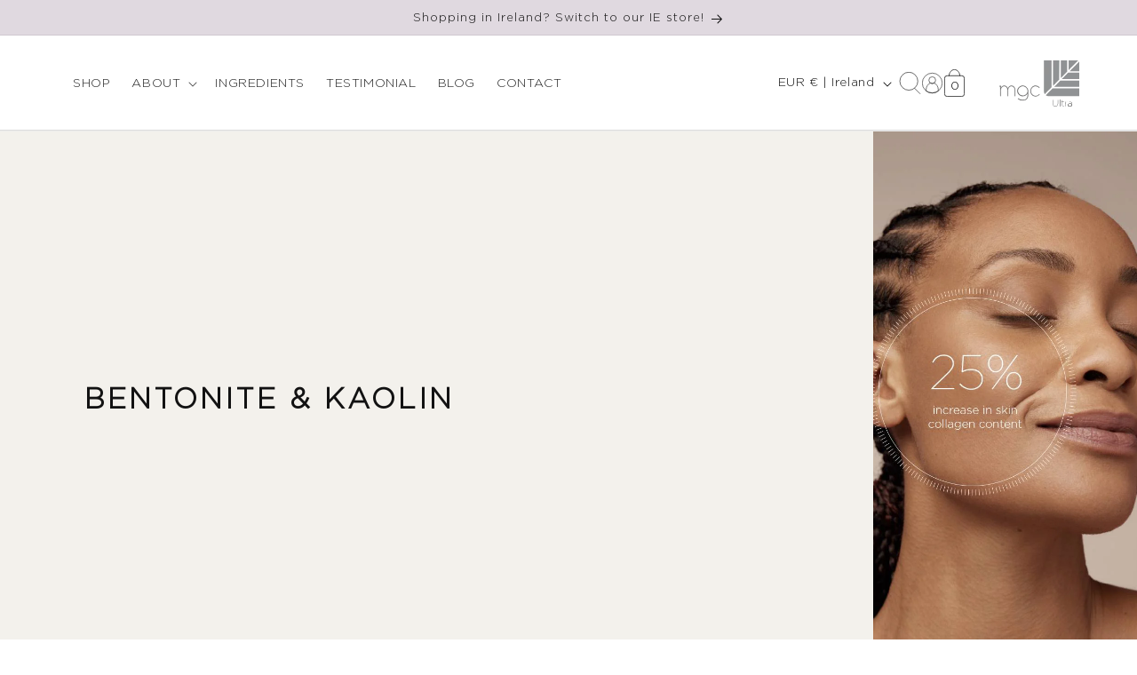

--- FILE ---
content_type: text/css
request_url: https://mgcderma.com/cdn/shop/t/17/assets/custom-style.css?v=132287641071748404691696410204
body_size: 7182
content:
:root{--black: #000;--white: #fff;--cream: #f3f1ec;--grey: #e0d9e0;--theme: #222222;--light-grey: #dcdae8;--bs-body-color: var(--theme) !important;--bs-body-font-family: "Gotham" !important}html{scroll-behavior:smooth;overflow-x:hidden}body{font-family:var(--bs-body-font-family);scroll-behavior:smooth;padding:0;margin:0;color:var(--theme)!important}a{text-decoration:none!important;line-height:normal;color:var(--theme)!important}.bg-grey{background-color:var(--grey)}.bg-cream{background-color:var(--cream)}.fs-16{font-size:16px}.fs-32{font-size:32px}.row{--bs-gutter-x: 3rem !important}.facets-container.scroll-trigger.animate--fade-in,.mobile-logo{display:none!important}.web-logo-right{display:block;margin-left:50px}header{max-width:100%!important;box-shadow:0 -1px #ddd inset}header .header__icons{align-items:center}.header__menu-item span{text-transform:uppercase;color:var(--theme)}header .list-menu--inline{gap:25px}header .list-menu--inline>li a span,header .list-menu--inline>li summary>span{position:relative}header .list-menu--inline>li a span:after,header .list-menu--inline>li summary>span:after{position:absolute;content:"";bottom:-45px;left:0;width:100%;opacity:0;transform:scaleX(0);transform-origin:left center;border-bottom:2px solid var(--theme);transition:transform .3s,opacity .3s}header .list-menu--inline>li:hover a span:after,header .list-menu--inline>li a .header__active-menu-item:after,header .list-menu--inline>li:hover summary>span:after,header .list-menu--inline>li summary>.header__active-menu-item:after{opacity:1;transform:scale(1)}.header__submenu.list-menu{top:74px}.header__menu-item span,details[open]>.header__menu-item{text-decoration:none!important;transition:none!important}.Footer{padding:55px 0;border-top:1px solid #e6e6e6!important}.Footer .Container{padding:0 80px}.Footer__Inner{display:flex;flex-wrap:wrap;justify-content:space-between}.Footer .Linklist{list-style:none;padding-left:0}.Footer__Block--newsletter form#footer-newsletter input.Form__Input{width:100%;box-shadow:none;outline:none;padding:12px 14px}.footer-socials{display:flex;justify-content:center;align-items:center;list-style:none;padding:0;gap:25px}.footer-socials .Icon-Wrapper--clickable .Icon .cls-1{fill:#b4b6b7!important}.Footer__Copyright{display:none!important}.what-make-sec{padding:200px 0}.what-make-sec h2{max-width:900px;width:100%;font-size:30px;margin-top:60px!important;letter-spacing:2px;line-height:1.5}.adv-science-sec{padding:100px 0}.adv-science-sec .adv-sc-group{gap:135px;align-items:end;margin-bottom:150px}.adv-science-sec .adv-sc-group:last-child{margin-bottom:0}.adv-science-sec .left-img{width:380px;min-width:380px}.adv-science-sec .left-img img{min-height:430px;object-fit:cover}.adv-science-sec .right-disc{width:fit-content}.adv-science-sec .right-disc p{font-size:16px;margin-top:30px}.promise-sec .promise-left .disc-area{max-width:625px;margin:0 auto}.promise-sec .promise-left .disc-area p{font-size:16px}.how-does-work-sec{padding:100px 0}.how-does-work-sec p{max-width:970px;width:100%}.how-does-work-sec .icon-box-outer{gap:100px;margin:80px 0}.how-does-work-sec .icon-box-outer .icon-box h5{font-size:14px}.how-does-work-sec .icon-box-outer .icon-box img{width:95px}.shop-btn{display:block;width:fit-content;font-size:16px;border:1px solid #222;padding:15px 30px;min-width:180px;text-align:center;text-transform:uppercase;font-weight:600;line-height:1.5;transition:all .5s}.shop-btn:hover{background-color:var(--black);color:var(--white)!important}.how-it-block{margin-top:50px}.how-it-block .box{gap:100px;max-width:1200px;margin-left:auto}.how-it-block .box h5{font-size:20px;margin-bottom:2.5rem!important}.how-it-block .box p{font-size:16px}.how-it-block .middle-box{padding:200px 0;margin-top:-130px}.how-it-block .box .left-box{width:450px;min-width:450px}.how-it-block .box .right-box1{margin-top:150px}.-mt-120{margin-top:-120px}.how-it-block a{margin:80px 0}section.icon-and-text-section{padding:110px 0}section.icon-and-text-section .conatiner{max-width:1280px;margin:0 auto;display:block;padding:0 15px;width:100%}section.icon-and-text-section .icon-list{display:grid;grid-template-columns:repeat(3,1fr);gap:50px;text-align:center}.icon-and-text-section .icon-list .icon-content img{max-width:100px;margin:0 auto}.icon-and-text-section .icon-list .icon-content h3{margin:30px 0 20px;font-size:16px;line-height:1.5;font-weight:300}.icon-and-text-section .icon-list .icon-content p{margin:0 0 30px;font-size:15px;line-height:1.5;font-weight:300;min-height:110px}.icon-and-text-section .icon-list .icon-content a{display:inline-block;border:1px solid var(--theme);transition:all .5s ease-in-out;padding:12px 31px;color:var(--theme);font-size:16px;line-height:1.5;font-family:Gotham;letter-spacing:1.4px;font-weight:400}.icon-and-text-section .icon-list .icon-content a:hover{background-color:var(--theme);color:var(--white)!important}.home-best-seller{padding:122px 0}.home-best-seller .section-title{padding:0 0 70px}.home-best-seller .section-title h2{font-size:32px;line-height:1.5;text-align:center;font-family:Gotham;font-weight:300;color:var(--theme);letter-spacing:1.6px}.home-best-seller .product-list{grid-template-columns:repeat(3,1fr);gap:50px}.star-img{width:125px}strong{font-weight:700!important}.product-list .product-image img{width:100%;max-height:450px;object-fit:contain}.product-box .card{border:none}.product-list .product-box .card-information{padding-top:40px!important}.product-list .product-box .card-information img{width:125px;margin-bottom:20px}.product-list .product-box .card-information h5{font-size:15px;font-weight:600;margin-bottom:15px;text-transform:uppercase}.product-box .card-information .card__heading{text-transform:uppercase;padding:20px 0;font-size:16px;letter-spacing:1.4px;line-height:1.5}.product-box .card-information p.description{margin:0 0 30px;font-size:15px;line-height:1.5;text-overflow:ellipsis;overflow:hidden;display:-webkit-box;-webkit-line-clamp:6;-webkit-box-orient:vertical}.product-box .card-information p.price{font-family:Gotham;font-weight:400;font-size:16.19px;letter-spacing:1.4px}.cu_btn_spa{display:block;margin:0 auto;text-align:center;padding-top:70px}.cu_btn_spa a{text-transform:uppercase;display:inline-block;border:1px solid var(--theme);transition:all .5s ease-in-out;padding:12px 47px;color:var(--theme);font-size:16px;line-height:1.5;font-family:Gotham;letter-spacing:1.4px;font-weight:400}.cu_btn_spa a:hover{background-color:#000;color:#fff}body button.slick-prev.slick-arrow{position:absolute;background:#b9b0b033;width:30px;height:30px;border-radius:50%;left:-45px;bottom:0;top:0!important;margin:auto;z-index:1;border:0}body button.slick-next.slick-arrow{position:absolute;right:-45px;bottom:0;top:0!important;margin:auto;z-index:1;background:#b9b0b033;width:30px;height:30px;border-radius:50%;border:0}button.slick-prev.slick-arrow svg,button.slick-next.slick-arrow svg{width:10px;margin-top:-7px}.testimonial-section{padding:100px 0}.testimonial-section .section-title{padding:0 0 70px}.testimonial-section .section-title h2{font-size:32px;line-height:1.5;text-align:center;font-family:Gotham;font-weight:300;color:var(--theme);letter-spacing:1.6px}.testimonial-section .testimonial-list{grid-template-columns:repeat(3,1fr);text-align:center;gap:50px}.testimonial-section .testimonial-list .testimonial-box{margin:0 25px;position:relative}.testimonial-box.slick-slide.slick-active:after{content:"";border-right:1px solid var(--theme);right:-28px;position:absolute;height:100%;top:0}.testimonial-section .testimonial-list h3{padding:20px 0;color:var(--black);font-size:16px;line-height:1.5;margin:0;font-family:Gotham;letter-spacing:1.4px;font-weight:300}.testimonial-section .testimonial-list .testi-disc{text-overflow:ellipsis;overflow:hidden;display:-webkit-box;-webkit-line-clamp:4;-webkit-box-orient:vertical;min-height:136px}.testimonial-section .testimonial-list p{font-size:15px;line-height:1.5;color:var(--theme);margin:0;font-weight:300;text-overflow:ellipsis;overflow:hidden;display:-webkit-box;-webkit-line-clamp:3;-webkit-box-orient:vertical;min-height:68px}.testimonial-section .testimonial-list a{display:inline-block;border:1px solid var(--theme);transition:all .5s ease-in-out;padding:12px 30px;color:var(--theme);font-size:16px;line-height:1.5;font-family:Gotham;letter-spacing:1.4px;font-weight:500;margin-top:30px}.testimonial-section .testimonial-list a:hover{background-color:var(--theme)!important;color:var(--white)!important}.testimonial-section .testimonial-list img{margin:0 auto;width:125px}.home-cta{padding:100px 0}.home-cta h3{font-size:30px;letter-spacing:3px;text-align:center}.btn-action-list .number{width:70px;border:1px solid var(--theme);display:flex;align-items:center}.btn-action-list .number input{width:25px;text-align:center;outline:none}.btn-action-list .number span{padding:0 5px;cursor:pointer;font-size:20px}.btn-action-list .shop-btn{font-size:10px;padding:7px 8px;min-width:auto}.we-are-mission{padding-bottom:450px}.redefine-sec{padding-bottom:150px}.redefine-sec img{margin:-440px auto 0;max-width:1400px;width:90%}.redefine-sec.anti-right img{margin:0 auto}.redefine-sec h2{margin-top:150px}.redefine-sec p{font-size:20px;margin-top:60px!important;max-width:685px}.redefine-sec.anti-right p{font-size:20px;margin:60px auto!important;max-width:875px}.our-values-section .section-content{display:flex;align-items:stretch;gap:100px}.our-values-section .section-content .left-content{width:40%}.our-values-section .section-content .left-content img{height:100%;object-fit:cover;width:100%}.our-values-section .section-content .right-content{width:60%;padding:100px 0}.section-content .right-content .values-list{padding:80px 0 0;max-width:700px}.our-values-section .section-content .right-content h2{line-height:1.5;margin:0;text-transform:uppercase;letter-spacing:1.6px}.values-list .values-details.first-values{padding:0 0 150px}.values-details.third-values{padding-left:100px}.values-list .values-details.second-values{padding:0 0 80px;max-width:350px;margin-left:auto;position:relative}.values-list .values-details.second-values:before{content:"";background-image:url(/cdn/shop/files/Asset_3_303138c5-3827-4a70-bf88-2c4aa281e21e.png?v=1677274288);width:84px;height:80px;position:absolute;top:-130px;background-size:contain;background-repeat:no-repeat;background-position:center center}.values-list .values-details.second-values:after{content:"";background-image:url(/cdn/shop/files/Asset_3_303138c5-3827-4a70-bf88-2c4aa281e21e.png?v=1677274288);width:84px;height:80px;position:absolute;left:-150px;transform:rotate(287deg);top:70px}.values-list .values-details h3{line-height:1.5;margin:0;letter-spacing:1.4px;padding:0 0 30px}.values-list .values-details p{font-size:15px;line-height:1.5;font-weight:400;max-width:395px}.values-details.third-values p{max-width:330px}.our-vision-section{padding:200px 0}.our-vision-section .section-content{display:flex;align-items:center;justify-content:space-between}.our-vision-section .section-content .left-content{width:70%;max-width:750px}.our-vision-section .section-content .right-content{width:30%}.our-vision-section.left-image .section-content{flex-direction:row-reverse}.our-vision-section .section-content .left-content h3{font-size:16px;line-height:1.5;letter-spacing:1.4px;color:var(--theme);margin:0;padding:0 0 50px;font-weight:400}.our-vision-section .section-content .left-content h2{font-size:32px;line-height:1.5;color:var(--theme);margin:0;letter-spacing:1.6px;padding:0 0 50px}.our-vision-section .section-content .left-content p{font-size:15px;line-height:1.5;color:var(--theme);padding:0 0 30px;font-family:Gotham;font-weight:400;margin:0}.our-vision-section .section-content .left-content p:last-child{padding:0}.different-section{background-image:url(https://cdn.shopify.com/s/files/1/0818/8349/6731/t/2/assets/what-makes-us-different-bg.jpg?v=1693706177);background-position:center center;background-repeat:no-repeat;background-size:cover;padding:190px 0 0}.different-section .conatiner{max-width:1480px;padding:0 15px}.different-section .section-content{padding:130px 0}.different-section .section-title{padding:0 0 150px}.different-section .section-title h2{line-height:1.5;color:var(--theme);font-weight:300;margin:0;letter-spacing:1.6px}.different-section .section-content .learn-more-button{padding:160px 0 0}.different-section .section-content .different-list{display:flex;flex-wrap:wrap;justify-content:center;gap:120px 0;padding:0 45px}.different-list .different-box{text-align:center;width:33.33%}.different-list .different-box img{width:110px}.different-list .different-box h3{font-size:16px;line-height:1.5;letter-spacing:1.4px;margin:0;padding:55px 0 0;color:#222;font-family:Gotham;font-weight:400;text-transform:uppercase}.faq-banner .faq-banner-head{top:50%;left:50%;transform:translate(-50%,-50%)}.faq-banner .faq-banner-head h4{font-size:32px}.faq-content-section{padding:80px 0}.faq-content-section .accordion .accordion-item{border-bottom-style:solid!important;border-color:#bfb9c0!important;border-width:2px!important;padding:10px 0}.faq-content-section .accordion .accordion-button{font-size:20px;color:var(--theme)!important;padding:20px 0}.faq-content-section .bg-grey{background-color:var(--grey)!important}.accordion-button:not(.collapsed){box-shadow:none!important}.faq-content-section .accordion-button:after{flex-shrink:0;width:25px;height:25px;margin-left:auto;content:"";background-image:url(https://cdn.shopify.com/s/files/1/0818/8349/6731/t/2/assets/right-arrow.png?v=1693706767);background-repeat:no-repeat;background-size:contain;transition:.2s}.faq-content-section .accordion-button:not(.collapsed):after{background-image:url(https://cdn.shopify.com/s/files/1/0818/8349/6731/t/2/assets/right-arrow.png?v=1693706767)!important;transform:rotate(90deg)!important}.faq-content-section .accordion-button:focus{outline:0!important;border:0;box-shadow:none!important}.faq-content-section .accordion-body{padding-left:0;padding-right:0}.faq-content-section .accordion-body p{font-size:15px;margin-bottom:10px}.heading-with-sub{flex-direction:column!important}.ingredients-banner{padding:200px 0;background:var(--grey)}.ingredients-banner h3{font-size:32px;letter-spacing:3px}.ingredients-banner .heading-title h6{font-size:14px;font-weight:500!important;line-height:30px;margin-top:5px;color:var(--theme)}.ingredients-section{padding:130px 0}.ingredients-leyout{padding-top:100px}.ingredients-content img{height:300px;width:100%;object-fit:cover}.ingredients-content{margin-bottom:50px}.ingredients-content p{letter-spacing:3px}.utltra-lift-banner{background:var(--cream);overflow-x:hidden}.utltra-lift-banner-img img{width:100%;height:620px;object-fit:cover}.utltra-lift-banner-content{width:90%;margin-left:auto}.utltra-lift-banner-content h3{font-size:32px;letter-spacing:3px}.utltra-lift-banner-content p{line-height:30px;max-width:600px}.single-ingredients{padding:150px 0;background:var(--grey)}.single-ingredients h3{font-size:32px;letter-spacing:3px}.single-ingredients p{margin-top:80px;color:var(--black)}.bio-collagen{padding:150px 0;background:url(https://cdn.shopify.com/s/files/1/0818/8349/6731/t/2/assets/what-is-bio-collagen.jpg?v=1693814637)no-repeat center center;background-size:cover}.bio-collagen-content h3{letter-spacing:3px;font-size:32px}.bio-collagen-content p{max-width:600px;width:100%;margin-bottom:20px}.ultra-seller{padding:100px 0}.grid-product{display:grid;grid-template-columns:repeat(3,1fr);gap:50px;margin:50px 0}.info-container{max-width:750px}.info-content{padding:0 20px;margin-bottom:50px}.info-container .info-head h2{font-size:20px;letter-spacing:.2em;font-weight:500;padding:50px 0 40px;color:var(--theme)}.info-content-caption h2{font-size:18px;letter-spacing:.2em;font-weight:400;padding:10px 0;color:var(--theme)}.info-content-caption p,li{font-size:14px;font-weight:400;color:var(--theme);padding:5px 0}.info-content-caption a{color:var(--theme);text-decoration:none;border-color:#2d2926;border-bottom-style:solid;border-width:2px;font-size:14px;line-height:2}.info-content-caption strong{display:block;font-size:18px}.contact-page{display:grid;grid-template-columns:repeat(2,1fr);align-items:center}.contact-page .contact-title{top:50%;left:50%;transform:translate(-50%,-50%)}.contact-page .contact-img img{object-fit:cover}.contact-page .contact-title h2,.contact-faq h2.faq-title{font-size:18px;line-height:1.5;font-weight:300;letter-spacing:1.4px;color:var(--white);margin:0 0 24px}.contact-faq h2.faq-title{color:var(--theme)}.contact-page .contact-title p{font-size:32px;font-weight:300;line-height:1.5;color:var(--white)}.contact-page .contact-faq{padding:0 20%}.contact-page .contact-faq ul{list-style:none}.contact-page .contact-faq ul li a{display:flex;font-size:16px;line-height:1.5;color:var(--theme);font-weight:300;text-transform:uppercase;letter-spacing:1.4px;justify-content:space-between;padding:30px 0;border-bottom:1px solid var(--theme)}.contact-details{display:flex;margin:140px 0 0;justify-content:space-between}.contact-details h2.contact-heading{display:block;font-size:16px;line-height:1.5;letter-spacing:1.4px;color:var(--theme);text-transform:uppercase;margin:0 0 10px}.contact-details a{display:inline-block;font-size:15px;line-height:1.5;color:var(--theme)}.product-detail{padding:25px 10px}.product-detail .product__title h1{font-size:32px;text-transform:uppercase}.product-detail .product-rating-img img{width:125px}.product-details-icons .icon-box-outer{gap:50px;max-width:610px;margin:20px 0;display:grid;grid-template-columns:repeat(4,1fr)}.product-details-icons .icon-box-outer .icon-box img{width:70px}.product-details-icons .icon-box-outer .icon-box h5{font-size:15px}.pdp-action-btn{display:flex;align-items:center;gap:15px}.pdp-action-btn .product-form{margin:0!important}.pdp-action-btn .product-form__input .quantity__label{display:none}.pdp-action-btn .product-form__input{max-width:110px;margin-bottom:0;min-width:110px}.pdp-action-btn .product-form__buttons{display:flex;max-width:max-content;gap:15px}.pdp-action-btn .shopify-payment-button__button{width:max-content;font-size:16px;height:47px;line-height:1;text-transform:uppercase;background-color:transparent;color:var(--theme);border:1px solid var(--theme)}.pdp-action-btn .shopify-payment-button__button:after{box-shadow:none!important}.pdp-action-btn .shopify-payment-button__button:hover{background-color:transparent!important;color:var(--theme)!important}.quantity__input{outline:none!important;box-shadow:none!important;background-color:transparent!important}.product .pdp-action-btn .quantity{width:auto}.pdp-action-btn .product-form__submit{background-color:#cbc3e3;margin-bottom:0;min-height:20px!important;line-height:1;height:47px;text-transform:uppercase}button{box-shadow:none!important;outline:none!important}.button--secondary:after{--border-opacity: 0 !important;border:1px solid var(--theme)}.button:not([disabled]):hover:after,.shopify-challenge__button:hover:after,.customer button:hover:after,.shopify-payment-button__button--unbranded:hover:after{--border-offset: 0}.product__description{margin-top:110px!important}.product__description h5{font-size:16px;margin-bottom:20px;font-weight:600}.product__description p{font-size:15px}.product-media-container{border:0}.product__info-container .product__text{display:none!important}.product--large:not(.product--no-media) .product__media-wrapper{max-width:100%!important;width:100%!important}.product--large:not(.product--no-media) .product__info-wrapper{padding:0 0 0 0rem;max-width:100%!important;width:100%!important}.product__info-container{max-width:100%!important}.faq-content-section .accordion.pdp-faq .accordion-item{padding:0;border-radius:0!important;box-shadow:none!important;border-bottom:0!important}.faq-content-section .accordion.pdp-faq .bg-grey{background-color:transparent!important}.faq-content-section .accordion.pdp-faq .accordion-item{border-bottom:1px solid #d5d5d5!important}.faq-content-section .accordion.pdp-faq .accordion-item:last-child{border-bottom:none!important}.faq-content-section .accordion.pdp-faq .accordion-button{font-weight:400!important}.faq-content-section .accordion.pdp-faq .accordion-body p{font-size:14px;margin-bottom:20px}.product .faq-content-section{padding:40px 0}.related-products .related-products__heading{text-align:center;font-size:32px;margin-top:20px;font-weight:600}.cart-page h1.title{text-transform:uppercase;font-size:22px;font-weight:600}.cart-page .cart-items thead{background-color:var(--theme)}.cart-page .cart-items thead th{text-transform:uppercase;font-weight:600;font-size:12px;color:#fff;padding:12px 10px;line-height:1}.cart-page .cart-item>td+td{padding-right:10px}.cart-count-bubble span{font-size:12px;font-weight:600}.testimonial-detail .banner-section .right-content .block-description{display:none}.testimonial-detail .banner-section .right-content a{font-weight:600}.testimonial-detail .banner-section .right-content a:hover{color:var(--white)!important}.testimonial-detail .about-banner-section .banner-content h4{font-size:32px;color:#fff;margin:0 0 30px}.testimonial-detail .about-banner-section .rounded_text_border h2{color:var(--white);font-size:18px}.testimonial-detail .testimonial-middle{display:flex;align-items:stretch;gap:120px;background-color:#f3f1ec}.testimonial-detail .testimonial-middle .FeatureText__ImageWrapper{width:50%;min-width:50%}.testimonial-detail .testimonial-middle .FeatureText__ImageWrapper img{object-fit:cover;height:100%}.testimonial-detail .testimonial-middle .SectionHeader{box-shadow:none;padding:50px 0}.testimonial-detail .testimonial-middle .SectionHeader h3{font-size:14px;text-transform:uppercase;letter-spacing:2px;margin-bottom:20px}.testimonial-detail .testimonial-middle .SectionHeader h2{font-size:20px;text-transform:uppercase;letter-spacing:.2em;font-weight:600;line-height:1.3}.testimonial-detail .testimonial-middle .FeatureText{max-width:520px;display:flex;align-items:center}.testimonial-detail .testimonial-middle .SectionHeader p{font-size:14px;margin-top:40px}.testimonial-detail .testimonial-middle .SectionHeader p br{display:none}.testimonial-detail #section-image-with-text-overlay .ImageHero{min-height:350px;display:flex;justify-content:center;align-items:center;background-image:url(https://cdn.shopify.com/s/files/1/0818/8349/6731/files/banner-on-text.webp)!important;background-size:cover!important}.testimonial-detail #section-image-with-text-overlay h2{letter-spacing:.2em;text-transform:uppercase;text-align:center;font-size:22px;margin-bottom:20px;font-weight:600}.testimonial-detail #section-image-with-text-overlay p{text-transform:uppercase;text-align:center;font-size:14px}.testimonial-detail #section-image-with-text-overlay header{box-shadow:none}.testimonial-detail #section-image-with-text-overlay .ImageHero__ContentOverlay{max-width:640px}.testimonial-detail .testimonial-section{padding-top:80px!important}.testimonial-detail .testimonial-section .testimonial-list p{display:block;margin-top:20px!important}.testimonial-detail .testimonial-section .testimonial-list a,.page-width.page-width--narrow.section-template--20721255711003__main-padding{display:none}.utility-bar{background-color:#e0d9e0!important}.announcement-bar__message.h5{margin-bottom:0;padding-top:13px}.Footer__PaymentList{display:none}:is(.account,.order) h2,.customer>h1,.customer__title{font-size:22px;font-weight:600}.customer.addresses a{text-decoration:underline!important}.customer.addresses ul{display:grid;grid-template-columns:repeat(3,1fr);gap:30px;height:100%;align-items:end;margin-top:20px}.customer.addresses ul li[data-address]{margin-top:5rem;border:1px solid #d5d5d5;min-height:100%;display:flex;flex-direction:column;justify-content:flex-end;align-items:center}.addresses li>button{display:flex;width:45%;margin:0 auto 15px;background-color:var(--theme)!important;color:var(--white)!important}.customer thead th{background-color:var(--theme);color:var(--white);font-weight:600;padding-top:1.4rem!important;padding-bottom:1.4rem!important}.shopify-section-group-header-group{z-index:2!important}.no-scroll{overflow:hidden}.menu-drawer__utility-links{display:none}.menu-drawer__menu-item{text-transform:uppercase}.no-scroll sticky-header.header-wrapper{position:fixed;top:0;width:100%}.edit-address-outer{position:fixed;max-width:540px;margin:0 auto;left:0;right:0;width:90%;background-color:#fff;padding:15px;z-index:99;top:5vh;bottom:40px;box-shadow:1px 1px 18px 6px #0000004d;border-radius:4px;height:90vh;overflow-y:auto}.blog-heading h2,.main-blog h1.title--primary.scroll-trigger.animate--fade-in{font-size:30px}.article-read-more a{background-color:transparent!important;transition:all .5s}.article-read-more a:hover{background-color:var(--theme)!important;color:var(--white)!important}.product__column-sticky{z-index:1!important;position:relative!important}#shopify-section-template--20721255743771__main{display:none}.home-hero-slider,.home-hero-slider .banner-content{height:calc(100vh - 150px)}.home-hero-slider .banner-content .right-content a:hover{color:var(--white)!important}.home-mobile-top{display:none}.home-mobile-top .shop-btn{margin:0 auto}.home-hero-slider .slick-next.slick-arrow{right:15px!important}.home-hero-slider .slick-prev.slick-arrow{left:15px!important}.home-hero-slider .left-content,.home-hero-slider .left-content img{height:100%}.home-hero-slider .left-content img{object-fit:cover}.redefine-sec.anti-right{padding-top:50px}.redefine-sec.anti-right:after{display:none}.pages-images-section{padding-top:20px!important}.pages-images-section .page-list .page-box .image img{object-fit:cover!important}section.ultra-results-section .ultra-results-cards .card img{margin:0 auto}.suntainable_certified{z-index:1!important}section.ultra-results-section{padding-bottom:5px!important}.range_main_section{padding-bottom:0!important}.main_ultralift_mgderma .ultralift_image{max-width:98%}.product-media-modal__toggle{background-color:#d8cedf!important}.faq-content-section.pb-0 .accordion-button:not(.collapsed):after{display:none!important}.blog-heading{max-width:100%!important;margin-top:60px}.suntainable_certified>div{max-width:450px!important}@media screen and (min-width:1800px){.ingredients-section .container{max-width:1600px}}@media screen and (min-width: 1500px){.container,.customer.addresses{max-width:1440px!important}}@media screen and (min-width: 992px) and (max-width: 1480px){.how_it_work_main .work_img_background{min-height:800px}}@media screen and (min-width: 992px) and (max-width: 1200px){section.how_it_work_main .how_it_work_left{width:100%;padding:50px}.utralift_works_img{display:block!important;width:100%!important}.work_img_background{background:#fff!important}.work_img_background{min-height:auto!important}span.work_content,.inner-right_work{max-width:100%!important}.process_image_div1{margin-top:0!important;text-align:right;min-width:40%;margin-left:auto}.how_it_work_left .inner-right_work .work_cards{justify-content:center;padding:15px}.how_it_work_left .inner-right_work .work_cards .mgc_cards{text-align:center}}@media screen and (max-width: 1200px){.web-logo-right .header__heading-logo-wrapper{width:105px}.home-hero-slider .banner-content .right-content{padding:0 50px!important}.testimonial-detail .testimonial-middle{gap:70px}.testimonial-detail .banner-section .banner-content .right-content h2,.testimonial-detail .about-banner-section .banner-content h4{font-size:22px}.testimonial-detail .banner-section .banner-content .right-content{padding:0 0 0 60px}.testimonial-detail .banner-section .banner-content .right-content a{font-size:12px}.contact-page .contact-faq{padding:60px 10%}.utltra-lift-banner-content{width:93%}.different-section{padding:100px 0}.different-section .conatiner{max-width:1000px}.different-section .section-content{padding:70px 0}.section-content .learn-more-button{padding:100px 0 0}.different-section .section-content .different-list{gap:100px 0}.different-section .section-title{padding:0 0 100px}.our-vision-section .section-content{gap:30px}.promise-sec .promise-left .disc-area{max-width:90%}.promise-sec .promise-left .disc-area p{font-size:16px}.we-are-mission{padding-bottom:330px;padding-top:100px}.redefine-sec img{margin:-360px auto 0}.values-list .values-details.second-values{padding:0 30px 80px 0}.our-vision-section{padding:110px 0}}@media screen and (max-width: 1080px){body button.slick-next.slick-arrow{right:-20px}body button.slick-prev.slick-arrow{left:-20px}.our-values-section .section-content{gap:30px}.our-values-section .section-content .right-content .values-list{padding:50px 0 0}.our-vision-section .section-content .left-content h2,.our-vision-section .section-content .left-content h3{padding:0 0 30px}.our-vision-section .section-content{gap:30px}.pdp-action-btn .product-form__input{max-width:fit-content}.our-vision-section.left-image{padding-bottom:150px}.product .pdp-action-btn .quantity__button{width:calc(2.5rem / var(--font-body-scale))}.product .pdp-action-btn .quantity__input{max-width:40px}.product__description{margin-top:40px!important}}@media screen and (min-width: 990px) and (max-width: 1200px){.header:not(.drawer-menu).page-width{padding-left:0!important;padding-right:0!important}header .list-menu--inline{gap:5px}}@media screen and (max-width: 989px){.mobile-logo{display:block!important}.web-logo-right{display:none}}@media screen and (min-width:900px){.product--large:not(.product--no-media) .product__media-wrapper{max-width:40%!important;width:calc(40% - var(--grid-desktop-horizontal-spacing) / 2)!important}.product--large:not(.product--no-media) .product__info-wrapper{padding:0 0 0 4rem;max-width:60%!important;width:calc(60% - var(--grid-desktop-horizontal-spacing) / 2)!important}.cart-notification-wrapper:is(.page-width)>.cart-notification{right:0}}@media screen and (max-width: 991px){.pages-images-section .page-list{width:100%!important}.pages-images-section .page-list .page-box h2{font-size:28px!important;bottom:0!important;top:0;display:flex;justify-content:center;align-items:center;text-align:center}.pages-images-section .container{overflow:hidden!important}.home-mobile-top{display:block;padding:80px 50px;background-color:var(--cream)}.home-mobile-top .container{margin:0 auto;max-width:100%!important}.home-mobile-top .brand-new{text-align:center;margin:50px 0}.home-mobile-top .brand-new h4{font-size:22px}.home-mobile-top h2{font-size:32px;margin:30px 0}.home-hero-slider{display:none!important}.customer.addresses ul{grid-template-columns:repeat(2,1fr)}.Footer{padding:55px 0 20px}.Footer .Container{padding:0 50px}.Footer__Block--links h2.Footer__Title{margin:0 0 28px!important}.grid-product{grid-template-columns:repeat(2,1fr);gap:30px}.utltra-lift-banner-content{padding:50px 0}.utltra-lift-banner-content h3{font-size:28px}.our-vision-section{padding:70px 0}.our-vision-section .section-content .left-content,.our-vision-section .section-content .right-content{width:50%}.our-vision-section.left-image{padding-bottom:70px}.our-values-section .values-list .values-details.first-values,.our-values-section .values-list .values-details.second-values{padding:0 0 50px}.our-values-section .section-content{padding:0 15px 0 0}.our-values-section .values-list .values-details.second-values{max-width:100%}.our-values-section .values-details.third-values{padding:0}.our-values-section .values-list .values-details h3{padding:0 0 10px}.testimonial-section{padding:70px 0}.container{max-width:90%!important}.adv-science-sec .adv-sc-group{gap:75px;align-items:center;margin-bottom:60px;flex-direction:column!important}.what-make-sec{padding:100px 0 280px}.adv-science-sec{margin-top:-330px;margin-bottom:50px}.adv-science-sec .right-disc{text-align:center}.promise-sec{flex-direction:column-reverse;background-color:var(--cream)}.promise-sec .promise-left.w-50{width:90%!important}.promise-sec .promise-right{margin-top:-100px}.promise-sec .promise-left .disc-area{max-width:100%;margin:30px 0;text-align:center}.how-does-work-sec{background-color:var(--light-grey);padding-bottom:350px}.how-it-block .box{flex-direction:column;gap:40px;text-align:center}.how-it-block .top-box .box{padding-bottom:320px}.how-it-block .top-box .box .left-box{margin:-340px auto 0}.how-it-block .box .right-box1{margin-top:0}.how-it-block .middle-box{margin-top:0;padding-top:0;padding-bottom:130px}.how-it-block .middle-box .box{flex-direction:column-reverse}.how-it-block .middle-box .box .left-box{margin-top:-300px}.how-it-block a{margin-top:0}section.icon-and-text-section .icon-list{display:block}.icon-and-text-section .icon-list .icon-content a{display:none}section.icon-and-text-section{padding-bottom:10px}.redefine-sec img{margin:-250px auto 0;width:700px}.we-are-mission h2{width:80%;font-size:20px;margin-top:40px!important}}@media screen and (min-width: 768px){.product-list .product-box .card-information h5{text-overflow:ellipsis;overflow:hidden;display:-webkit-box;-webkit-line-clamp:2;-webkit-box-orient:vertical;min-height:35px}.customer.addresses{max-width:80%!important}.section-template--20721255809307__main-padding{padding-top:75px!important}}@media screen and (min-width: 768px) and (max-width: 991px){.values-list .values-details.second-values:before,.values-list .values-details.second-values:after{display:none}.our-values-section .section-content .right-content,.our-values-section .section-content .left-content{width:50%}}@media screen and (max-width: 767px){section.process_main_section{padding:40px 0}.left_collagene.left_collagene_2,.range_content_pannel{text-align:center}.process_main_section .left_collagene{padding:0 15px!important;text-align:center}.process_image_div,.process_image_div1 img{width:100%!important}.process_image_div1 img,.process_image_div img{max-width:100%!important;object-fit:cover!important}section.how_it_work_main .how_it_work_left{text-align:center;padding:50px 20px!important}#shopify-section-template--20721255645467__b9628d65-3527-47ca-ba5e-f976ce0c6871 .bg-cream{background-color:#d7d0d7!important}article .Article__Content{width:85%}.customer.addresses{max-width:90%!important}.Footer__Block--text ul.Footer__Social{flex-direction:row!important}.testimonial-detail .testimonial-middle .FeatureText{max-width:100%}.testimonial-detail .testimonial-middle .SectionHeader{padding:50px 20px;text-align:center}.testimonial-detail .testimonial-middle .FeatureText__ImageWrapper{width:100%;min-width:50%}.testimonial-detail .testimonial-middle{gap:0px;flex-direction:column}.testimonial-detail .about-banner-section{padding:0}.testimonial-detail .about-banner-section .mobile-image img{object-fit:cover;width:100%;min-height:300px;object-position:right}.testimonial-detail .about-banner-section .container{margin:0;position:relative;max-width:100%!important}.testimonial-detail .about-banner-section .container .banner-content{position:absolute;top:40%;left:30px}.testimonial-detail .about-banner-section .container .rounded_text_border{position:absolute;top:55%;left:30px}.testimonial-detail .banner-section .banner-content .right-content{padding:80px 15px}.product-detail .product__title h1{font-size:22px}.product-details-icons .icon-box-outer{gap:30px;max-width:100%;grid-template-columns:repeat(2,1fr)}.contact-page{grid-template-columns:repeat(1,1fr);text-align:center;gap:60px}.contact-page .contact-faq{padding:0 15px 80px}.contact-details{flex-direction:column;margin:50px 0 0;gap:25px}section.custom-hero-section .custom-hero-item.hero-right h2{font-size:25px}.Footer .Container{padding:0 20px}.grid-product{grid-template-columns:repeat(1,1fr);gap:40px}.single-ingredients,.bio-collagen{padding:100px 0}.single-ingredients p{margin-top:50px}.utltra-lift-banner-content{padding:50px 15px}.utltra-lift-banner-img img{height:500px}.utltra-lift-banner-content{width:100%}.ingredients-banner,.ingredients-section{padding:100px 0}.ingredients-content img{height:415px}.faq-banner .faq-banner-head h4{font-size:22px}.faq-banner .faq-img img{min-height:280px}.faq-content-section{padding:40px 0}.faq-content-section .accordion .accordion-button{font-size:16px}.faq-content-section .accordion-button:after{flex-shrink:0;width:20px;height:20px}.faq-content-section .accordion-item button,.faq-content-section .accordion-item p{font-size:14px}.faq-content-section .accordion .accordion-item{padding:0}.different-section{background-image:none!important;padding:0}.different-section .section-title{padding:0 0 50px}.different-section .section-title h2{font-size:22px;padding:0 15px}.different-list .different-box h3{font-size:14px;padding:25px 0 0}.different-section .section-content .different-list{gap:50px 0}.different-list .different-box img{width:90px}.different-section .conatiner{padding:0}.different-list .different-box{width:50%}.different-section .section-content .learn-more-button{padding:90px 0 0}.different-section .section-content{padding:60px 0 80px}.our-vision-section{padding:0 0 80px}.our-vision-section .section-content{flex-direction:column;gap:40px;text-align:center;padding-top:50px}.our-vision-section .section-content .left-content{padding:0}.our-vision-section .section-content .left-content h2{font-size:22px}.our-vision-section .section-content .left-content,.our-vision-section .section-content .right-content{width:100%}.our-vision-section .container{padding:0}.our-vision-section .section-content .right-content img{width:100%}.our-vision-section.left-image{padding-bottom:140px}.our-values-section .section-content .right-content .values-list{padding:30px 0 0}.our-values-section .section-content .right-content{padding:50px 20px}.our-values-section .section-content{gap:0!important}.our-values-section{padding:0!important}.our-values-section{padding:0 15px 50px}.our-values-section .section-content .left-content,.our-values-section .section-content .right-content{width:100%}.our-values-section .section-content{flex-wrap:wrap;gap:100px;padding:0}.our-values-section .section-content .right-content h2{text-align:left;font-size:22px}.our-values-section{padding:0 90px 160px}.our-values-section .values-list .values-details.second-values{max-width:266px}.our-values-section .values-list .values-details.first-values{max-width:315px;padding-bottom:130px}.our-values-section .values-details.third-values{max-width:295px}.redefine-sec{position:relative}.redefine-sec:after{content:"";background-color:var(--cream);position:absolute;top:0;height:150px;width:100%;z-index:-1}.redefine-sec .row{--bs-gutter-x: 1.5rem !important}.redefine-sec .row .col-sm-12{padding:0 15px}.redefine-sec img{width:90%;margin:0 auto}.what-make-sec h2{font-size:18px}.we-are-mission{padding:35px 0!important}.testimonial-section .container{padding:0}.testimonial-box img{margin:0 auto}.testimonial-section .section-title h2{font-size:30px}.testimonial-section{padding:50px 0}.testimonial-section .testimonial-list .testimonial-box{margin:0 12px}.how-does-work-sec .icon-box-outer{gap:100px;margin:80px 0;display:grid!important;grid-template-columns:repeat(2,1fr);gap:50px}.shop-btn{padding:10px 25px;min-width:160px}.what-make-sec h2{font-size:22px}.redefine-sec h2{margin-top:40px;font-size:22px}.redefine-sec p{font-size:18px;margin-top:40px!important}.redefine-sec{padding-bottom:50px}}@media screen and (max-width: 600px){.contact-page .contact-title p{font-size:24px}.footer-content .Footer__Block--links{flex-basis:100%!important;padding-top:30px!important}}@media screen and (max-width: 575px){.product-grid-container .product-list .card-information p.description,product-recommendations .product-list .card-information p.description{display:none}.product-grid-container .product-list .product-box .card-information h5,product-recommendations .product-list .product-box .card-information h5{padding-bottom:0;margin-bottom:0}.product-grid-container .product-list .product-box .card-information img,product-recommendations .product-list .product-box .card-information img{margin-bottom:0}.product-detail.container{padding-left:0;padding-right:0;max-width:100%!important}.product-detail.container .product__info-wrapper .product__title,.product-detail.container .product__info-wrapper .product-rating-img,.product-detail.container .product__info-wrapper .price,.product-detail.container .product__info-wrapper .pdp-action-btn,.product-detail.container .product__info-wrapper .product__description,.product-detail.container .product__info-wrapper .faq-content-section .pdp-faq,.product-detail.container .product--large:not(.product--no-media) .product__media-wrapper{max-width:90%!important;margin-left:auto;margin-right:auto}.product-detail.container .product-details-icons{background-color:#d8d1d9;padding:30px 0}.product-detail.container .product-details-icons .icon-box-outer{grid-template-columns:repeat(1,1fr)}#shopify-section-template--20721255285019__96d471c2-74ef-4500-8f70-ce027e6b5ab6 h2{font-size:22px}.home-mobile-top{padding:80px 20px}.home-mobile-top .brand-new h4{font-size:18px}.home-mobile-top h2{font-size:24px}.footer-content .Footer__Block--newsletter,.footer-content .Footer__Block--text,.footer-content .Footer__Block--links{flex-basis:100%!important}.Footer__Block.Footer__Block--text{order:1}.Article__Content .Article__Body p{font-size:20px!important}.customer.addresses ul{grid-template-columns:repeat(1,1fr)}.pdp-action-btn .product-form__submit,.pdp-action-btn .shopify-payment-button__button{padding:5px 15px;font-size:14px}.cart-page .cart-items thead{display:none}.cart-page .cart-item__totals{display:none!important}.cart-page .cart-item{grid-template:repeat(2,auto) / repeat(3,1fr);border-bottom:1px solid #d5d5d5;padding-bottom:30px}.cart-page .cart-item:last-child{border-bottom:none}.single-ingredients h3,.bio-collagen-content h3{font-size:28px}.utltra-lift-banner-img img{height:400px}.ingredients-banner,.ingredients-section{padding:80px 0}.ingredients-leyout{padding-top:80px}.ingredients-content img{height:250px}.different-list .different-box{width:100%}.our-values-section .section-content .right-content h2{font-size:22px}.values-list .values-details.second-values:before{height:60px;width:60px;top:-83px;right:-80px}.values-list .values-details.second-values:after{height:60px;width:60px;top:auto;left:50px;bottom:0;transform:rotate(187deg)}.our-values-section .values-list .values-details.first-values{padding-bottom:60px}.our-values-section .values-list .values-details.second-values{margin-left:0}.our-values-section .values-details.third-values{margin-left:auto}.redefine-sec h2{margin-top:30px;font-size:18px}.redefine-sec p{font-size:16px;margin-top:30px!important}.redefine-sec:after{height:130px}.we-are-mission h2{width:100%;font-size:18px}.adv-science-sec .left-img img{height:350px;min-height:auto}.adv-science-sec{margin-top:-270px}.what-make-sec{padding:50px 0 210px}.promise-sec .promise-right img{height:290px;object-fit:cover}.how-does-work-sec .icon-box-outer .icon-box img{width:90px}.how-it-block .top-box .box .left-box{margin-top:-260px}.how-it-block .box .left-box{width:290px;min-width:auto}.how-does-work-sec{padding-bottom:280px}.how-it-block .middle-box .box .left-box{margin-top:-210px}.how-it-block .top-box .box{padding-bottom:230px}.how-it-block .middle-box{padding-bottom:210px}.-mt-120{margin-top:-190px}.icon-and-text-section .icon-list .icon-content p{min-height:auto}.home-best-seller{padding:55px 0}.home-best-seller .section-title{padding:0}.btn-action-list .shop-btn{font-size:11px;padding:9px 8px 6px;line-height:1.5}.home-cta h3{font-size:20px}.home-cta{padding:85px 0}}@media screen and (max-width: 480px){.testimonial-section .testimonial-list .testi-disc{height:116px}.pages-images-section .page-list .page-box h2{font-size:20px!important;padding:0 10px!important}.pdp-action-btn{flex-direction:column;align-items:flex-start}.values-list .values-details.second-values:before,.values-list .values-details.second-values:after{display:none}.our-values-section .values-list .values-details.first-values,.our-values-section .values-list .values-details.second-values,.our-values-section .values-details.third-values{padding-bottom:20px;max-width:100%}.our-values-section .section-content .right-content{padding:35px 20px 0}}@media screen and (max-width: 430px){.edit-address-outer button{width:100%}.cart-page .quantity{width:auto}.cart-page .quantity__button{width:calc(2.5rem / var(--font-body-scale))}.cart-page .quantity__input{max-width:40px}body button.slick-next.slick-arrow{right:-10px}body button.slick-prev.slick-arrow{left:-10px}.product-list .product-box .card-information{padding-left:0!important;padding-right:0!important}.redefine-sec:after{height:90px}}@media screen and (max-width: 380px){.price-add-to-cart .btn-action-list{flex-direction:column}.btn-action-list .shop-btn{width:80%}.pdp-action-btn .shopify-payment-button__button,.pdp-action-btn .product-form__submit{white-space:nowrap;font-size:12px;padding:10px 15px}}
/*# sourceMappingURL=/cdn/shop/t/17/assets/custom-style.css.map?v=132287641071748404691696410204 */
